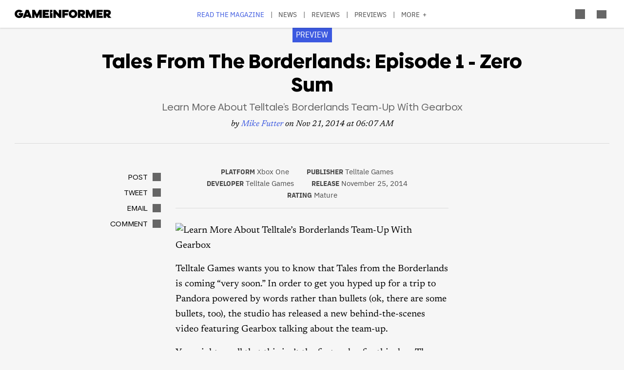

--- FILE ---
content_type: text/html; charset=UTF-8
request_url: https://gameinformer.com/games/tales_from_the_borderlands_-_episode_1_zero_sum/b/playstation4/archive/2014/11/21/learn-more-about-telltale-s-borderlands-team-up-with-gearbox-.aspx
body_size: 14079
content:

<!DOCTYPE html>
<html lang="en" dir="ltr" prefix="content: http://purl.org/rss/1.0/modules/content/  dc: http://purl.org/dc/terms/  foaf: http://xmlns.com/foaf/0.1/  og: http://ogp.me/ns#  rdfs: http://www.w3.org/2000/01/rdf-schema#  schema: http://schema.org/  sioc: http://rdfs.org/sioc/ns#  sioct: http://rdfs.org/sioc/types#  skos: http://www.w3.org/2004/02/skos/core#  xsd: http://www.w3.org/2001/XMLSchema# ">
	<head>
    <script src="/modules/custom/gi_async_load/js/bus.js"></script>
    		<meta charset="utf-8" />
<meta name="description" content="This isn&#039;t the first rodeo for Gearbox and Telltale." />
<link rel="canonical" href="https://gameinformer.com/games/tales_from_the_borderlands_-_episode_1_zero_sum/b/playstation4/archive/2014/11/21/learn-more-about-telltale-s-borderlands-team-up-with-gearbox-.aspx" />
<meta property="og:site_name" content="Game Informer" />
<meta property="og:type" content="article" />
<meta property="og:url" content="https://gameinformer.com/games/tales_from_the_borderlands_-_episode_1_zero_sum/b/playstation4/archive/2014/11/21/learn-more-about-telltale-s-borderlands-team-up-with-gearbox-.aspx" />
<meta property="og:title" content="Tales From The Borderlands: Episode 1 - Zero Sum Preview - Learn More About Telltale’s Borderlands Team-Up With Gearbox - Game Informer" />
<meta property="og:description" content="This isn&#039;t the first rodeo for Gearbox and Telltale." />
<meta property="og:image" content="https://gameinformer.com/sites/default/files/styles/thumbnail/public/legacy-images/Learn%20More%20About%20Telltale%E2%80%99s%20Borderlands%20Team-Up%20With%20Gearbox%20/TfBFirstScreens-610.jpg.webp" />
<meta property="og:image:url" content="https://gameinformer.com//sites/default/files/imagefeed/social/gisocial.jpg" />
<meta property="article:author" content="Mike Futter" />
<meta name="twitter:card" content="summary_large_image" />
<meta name="twitter:site" content="@gameinformer" />
<meta name="twitter:title" content="Tales From The Borderlands: Episode 1 - Zero Sum Preview - Learn More About Telltale’s Borderlands Team-Up With Gearbox - Game Informer" />
<meta name="twitter:description" content="This isn&#039;t the first rodeo for Gearbox and Telltale." />
<meta name="twitter:image" content="https://gameinformer.com/sites/default/files/styles/thumbnail/public/legacy-images/Learn%20More%20About%20Telltale%E2%80%99s%20Borderlands%20Team-Up%20With%20Gearbox%20/TfBFirstScreens-610.jpg.webp" />
<meta name="google-site-verification" content="o5A7Uv9IqgeB7CmagZll1TjQbSFAurfCiiPpEXqrUlc" />
<meta name="theme-color" content="#1f64e2" />
<meta name="HandheldFriendly" content="true" />
<meta name="viewport" content="width=device-width, initial-scale=1" />
<meta name="msapplication-TileColor" content="#1f64e2" />
<meta name="msapplication-TileImage" content="/sites/default/files/favicons/mstile-144x144.png" />
<meta name="theme-color" content="#ffffff" />
<meta name="Generator" content="Drupal 11 (https://www.drupal.org); Commerce 3" />
<meta name="MobileOptimized" content="width" />
<link rel="apple-touch-icon" sizes="180x180" href="/sites/default/files/favicons/apple-touch-icon.png" />
<link rel="icon" type="image/png" sizes="32x32" href="/sites/default/files/favicons/favicon-32x32.png" />
<link rel="icon" type="image/png" sizes="16x16" href="/sites/default/files/favicons/favicon-16x16.png" />
<link rel="manifest" crossorigin="use-credentials" href="/sites/default/files/favicons/site.webmanifest" />
<link rel="mask-icon" href="/sites/default/files/favicons/safari-pinned-tab.svg" color="#1f64e2" />
<link rel="shortcut icon" href="/sites/default/files/favicons/favicon.ico" />

		<title>Tales From The Borderlands: Episode 1 - Zero Sum Preview - Learn More About Telltale’s Borderlands Team-Up With Gearbox - Game Informer</title>
		<link rel="stylesheet" media="all" href="/themes/contrib/stable/css/system/components/align.module.css?t8i7df" />
<link rel="stylesheet" media="all" href="/themes/contrib/stable/css/system/components/fieldgroup.module.css?t8i7df" />
<link rel="stylesheet" media="all" href="/themes/contrib/stable/css/system/components/container-inline.module.css?t8i7df" />
<link rel="stylesheet" media="all" href="/themes/contrib/stable/css/system/components/clearfix.module.css?t8i7df" />
<link rel="stylesheet" media="all" href="/themes/contrib/stable/css/system/components/details.module.css?t8i7df" />
<link rel="stylesheet" media="all" href="/themes/contrib/stable/css/system/components/hidden.module.css?t8i7df" />
<link rel="stylesheet" media="all" href="/themes/contrib/stable/css/system/components/item-list.module.css?t8i7df" />
<link rel="stylesheet" media="all" href="/themes/contrib/stable/css/system/components/js.module.css?t8i7df" />
<link rel="stylesheet" media="all" href="/themes/contrib/stable/css/system/components/nowrap.module.css?t8i7df" />
<link rel="stylesheet" media="all" href="/themes/contrib/stable/css/system/components/position-container.module.css?t8i7df" />
<link rel="stylesheet" media="all" href="/themes/contrib/stable/css/system/components/reset-appearance.module.css?t8i7df" />
<link rel="stylesheet" media="all" href="/themes/contrib/stable/css/system/components/resize.module.css?t8i7df" />
<link rel="stylesheet" media="all" href="/themes/contrib/stable/css/system/components/system-status-counter.css?t8i7df" />
<link rel="stylesheet" media="all" href="/themes/contrib/stable/css/system/components/system-status-report-counters.css?t8i7df" />
<link rel="stylesheet" media="all" href="/themes/contrib/stable/css/system/components/system-status-report-general-info.css?t8i7df" />
<link rel="stylesheet" media="all" href="/themes/contrib/stable/css/system/components/tablesort.module.css?t8i7df" />
<link rel="stylesheet" media="all" href="/themes/contrib/stable/css/core/components/progress.module.css?t8i7df" />
<link rel="stylesheet" media="all" href="/themes/contrib/stable/css/core/components/ajax-progress.module.css?t8i7df" />
<link rel="stylesheet" media="all" href="/modules/custom/gi5_ads/css/ads_blocker_stripe.css?t8i7df" />
<link rel="stylesheet" media="all" href="/modules/custom/gi5_ads/css/ads_skin.css?t8i7df" />
<link rel="stylesheet" media="all" href="/modules/custom/gi5_ads/css/ads_sizing.css?t8i7df" />
<link rel="stylesheet" media="all" href="/modules/custom/gi5_ads/css/video/ads_video.css?t8i7df" />
<link rel="stylesheet" media="all" href="/modules/custom/gi5_ads/css/video/video-js.min.css?t8i7df" />
<link rel="stylesheet" media="all" href="/modules/custom/gi5_ads/css/video/videojs.ads.css?t8i7df" />
<link rel="stylesheet" media="all" href="/modules/custom/gi5_ads/css/video/videojs.ima.css?t8i7df" />
<link rel="stylesheet" media="all" href="/modules/contrib/poll/css/poll.base.css?t8i7df" />
<link rel="stylesheet" media="all" href="/modules/contrib/poll/css/poll.theme.css?t8i7df" />
<link rel="stylesheet" media="all" href="/themes/contrib/stable/css/toolbar/toolbar.module.css?t8i7df" />
<link rel="stylesheet" media="all" href="/themes/contrib/stable/css/views/views.module.css?t8i7df" />
<link rel="stylesheet" media="all" href="/themes/contrib/stable/css/toolbar/toolbar.menu.css?t8i7df" />
<link rel="stylesheet" media="all" href="/modules/contrib/better_exposed_filters/css/better_exposed_filters.css?t8i7df" />
<link rel="stylesheet" media="all" href="/modules/custom/gi_general/css/toolbar-custom.css?t8i7df" />
<link rel="stylesheet" media="all" href="/modules/contrib/paragraphs/css/paragraphs.unpublished.css?t8i7df" />
<link rel="stylesheet" media="all" href="/themes/contrib/stable/css/toolbar/toolbar.theme.css?t8i7df" />
<link rel="stylesheet" media="all" href="/themes/contrib/stable/css/toolbar/toolbar.icons.theme.css?t8i7df" />
<link rel="stylesheet" media="all" href="/themes/contrib/stable/css/core/assets/vendor/normalize-css/normalize.css?t8i7df" />
<link rel="stylesheet" media="all" href="/themes/contrib/stable/css/core/normalize-fixes.css?t8i7df" />
<link rel="stylesheet" media="all" href="/themes/custom/gi5/css/base/reset.min.css?t8i7df" />
<link rel="stylesheet" media="all" href="/themes/custom/gi5/css/layout/layout.min.css?t8i7df" />
<link rel="stylesheet" media="all" href="/themes/contrib/classy/css/components/action-links.css?t8i7df" />
<link rel="stylesheet" media="all" href="/themes/contrib/classy/css/components/breadcrumb.css?t8i7df" />
<link rel="stylesheet" media="all" href="/themes/contrib/classy/css/components/button.css?t8i7df" />
<link rel="stylesheet" media="all" href="/themes/contrib/classy/css/components/collapse-processed.css?t8i7df" />
<link rel="stylesheet" media="all" href="/themes/contrib/classy/css/components/container-inline.css?t8i7df" />
<link rel="stylesheet" media="all" href="/themes/contrib/classy/css/components/details.css?t8i7df" />
<link rel="stylesheet" media="all" href="/themes/contrib/classy/css/components/exposed-filters.css?t8i7df" />
<link rel="stylesheet" media="all" href="/themes/contrib/classy/css/components/field.css?t8i7df" />
<link rel="stylesheet" media="all" href="/themes/contrib/classy/css/components/form.css?t8i7df" />
<link rel="stylesheet" media="all" href="/themes/contrib/classy/css/components/icons.css?t8i7df" />
<link rel="stylesheet" media="all" href="/themes/contrib/classy/css/components/inline-form.css?t8i7df" />
<link rel="stylesheet" media="all" href="/themes/contrib/classy/css/components/item-list.css?t8i7df" />
<link rel="stylesheet" media="all" href="/themes/contrib/classy/css/components/link.css?t8i7df" />
<link rel="stylesheet" media="all" href="/themes/contrib/classy/css/components/links.css?t8i7df" />
<link rel="stylesheet" media="all" href="/themes/contrib/classy/css/components/menu.css?t8i7df" />
<link rel="stylesheet" media="all" href="/themes/contrib/classy/css/components/more-link.css?t8i7df" />
<link rel="stylesheet" media="all" href="/themes/contrib/classy/css/components/pager.css?t8i7df" />
<link rel="stylesheet" media="all" href="/themes/contrib/classy/css/components/tabledrag.css?t8i7df" />
<link rel="stylesheet" media="all" href="/themes/contrib/classy/css/components/tableselect.css?t8i7df" />
<link rel="stylesheet" media="all" href="/themes/contrib/classy/css/components/tablesort.css?t8i7df" />
<link rel="stylesheet" media="all" href="/themes/contrib/classy/css/components/tabs.css?t8i7df" />
<link rel="stylesheet" media="all" href="/themes/contrib/classy/css/components/textarea.css?t8i7df" />
<link rel="stylesheet" media="all" href="/themes/contrib/classy/css/components/ui-dialog.css?t8i7df" />
<link rel="stylesheet" media="all" href="/themes/contrib/classy/css/components/messages.css?t8i7df" />
<link rel="stylesheet" media="all" href="/themes/contrib/classy/css/components/progress.css?t8i7df" />
<link rel="stylesheet" media="all" href="/themes/custom/gi5/css/blocks/block-next_game_details.min.css?t8i7df" />
<link rel="stylesheet" media="all" href="/themes/custom/gi5/css/components/featherlight/featherlight.css?t8i7df" />
<link rel="stylesheet" media="all" href="/themes/custom/gi5/css/components/featherlight/featherlight-custom.css?t8i7df" />
<link rel="stylesheet" media="all" href="/themes/custom/gi5/css/admin.min.css?t8i7df" />
<link rel="stylesheet" media="all" href="/themes/custom/gi5/css/components/scrollbar-default.min.css?t8i7df" />
<link rel="stylesheet" media="all" href="/themes/custom/gi5/css/components/scrollbar-dark.min.css?t8i7df" />
<link rel="stylesheet" media="all" href="/themes/custom/gi5/css/components/slick/slick.css?t8i7df" />
<link rel="stylesheet" media="all" href="/themes/custom/gi5/css/components/slick/slick-theme.css?t8i7df" />
<link rel="stylesheet" media="all" href="/themes/custom/gi5/css/admin/toolbar.icons.theme-custom.css?t8i7df" />
<link rel="stylesheet" media="all" href="/themes/custom/gi5/css/blocks/block-next_game_details-default.min.css?t8i7df" />
<link rel="stylesheet" media="all" href="/themes/custom/gi5/css/blocks/block-next_game_details-dark.min.css?t8i7df" />
<link rel="stylesheet" media="all" href="/themes/custom/gi5/css/theme/font-face.min.css?t8i7df" />
<link rel="stylesheet" media="all" href="/themes/custom/gi5/css/style.min.css?t8i7df" />
<link rel="stylesheet" media="all" href="/themes/custom/gi5/css/colors-default.min.css?t8i7df" />
<link rel="stylesheet" media="all" href="/themes/custom/gi5/css/events.min.css?t8i7df" />
<link rel="stylesheet" media="all" href="/themes/custom/gi5/css/layout/layout-default.min.css?t8i7df" />
<link rel="stylesheet" media="all" href="/themes/custom/gi5/css/layout/layout-dark.min.css?t8i7df" />
<link rel="stylesheet" media="all" href="/themes/custom/gi5/css/colors-dark.min.css?t8i7df" />
<link rel="stylesheet" media="all" href="/themes/custom/gi5/css/header-dark.min.css?t8i7df" />

		<script type="application/json" data-drupal-selector="drupal-settings-json">{"path":{"baseUrl":"\/","pathPrefix":"","currentPath":"node\/98778","currentPathIsAdmin":false,"isFront":false,"currentLanguage":"en"},"pluralDelimiter":"\u0003","suppressDeprecationErrors":true,"ajaxPageState":{"libraries":"[base64]","theme":"gi5","theme_token":null},"ajaxTrustedUrl":{"\/search":true},"gtag":{"tagId":"","consentMode":false,"otherIds":[],"events":[],"additionalConfigInfo":[]},"gtm":{"tagId":null,"settings":{"data_layer":"dataLayer","include_classes":false,"allowlist_classes":"","blocklist_classes":"","include_environment":false,"environment_id":"","environment_token":""},"tagIds":["GTM-TRQXJ9"]},"adsBlockerForm":{"text":null,"textColor":null,"bgColor":null,"dmTextColor":null,"dmBgColor":null},"statistics":{"data":{"nid":"98778"},"url":"\/modules\/contrib\/statistics\/statistics.php"},"ad_mpu":true,"extra_ads":1,"extra_ads_frequency":"3","disqusComments":"gameinformeronline","ad_leaderboard":true,"ad_video_desktop":1,"ad_video_mobile":1,"ad_videofloat_desktop":1,"ad_videofloat_mobile":1,"video_player":"https:\/\/pubads.g.doubleclick.net\/gampad\/ads?iu=\/110589567\/giweb\/V_Pushdown_Floater_Posts\u0026description_url=[placeholder]\u0026tfcd=0\u0026npa=0\u0026sz=400x300%7C640x480%7C1920x1080\u0026gdfp_req=1\u0026output=vast\u0026unviewed_position_start=1\u0026env=vp\u0026impl=s\u0026correlator=","better_exposed_filters":{"autosubmit_exclude_textfield":true},"disqus":{"domain":"gameinformeronline","url":"https:\/\/gameinformer.com\/games\/tales_from_the_borderlands_-_episode_1_zero_sum\/b\/playstation4\/archive\/2014\/11\/21\/learn-more-about-telltale-s-borderlands-team-up-with-gearbox-.aspx","title":"Learn More About Telltale\u2019s Borderlands Team-Up With Gearbox ","identifier":"node\/98778"},"user":{"uid":0,"permissionsHash":"f0c740a79d7ba8d2ccc41f06e26339e862a55c8ab830c08e5b46407630ccb864"}}</script>
<script src="/core/assets/vendor/jquery/jquery.min.js?v=4.0.0-beta.2"></script>
<script src="/core/assets/vendor/once/once.min.js?v=1.0.1"></script>
<script src="/core/misc/drupalSettingsLoader.js?v=11.1.6"></script>
<script src="/core/misc/drupal.js?v=11.1.6"></script>
<script src="/core/misc/drupal.init.js?v=11.1.6"></script>
<script src="/modules/custom/gi_darkmode/js/darkmode.js?t8i7df" async data-cookieyes="cookieyes-necessary"></script>
<script src="/modules/custom/gi_darkmode/modules/gi_darkmode_disqus_fix/js/disqus_fix.js?t8i7df" async></script>
<script src="/themes/custom/gi5/js/global/jquery-3.7.1.min.js?t8i7df"></script>
<script src="/modules/custom/gi_async_load/js/async_load.js?t8i7df" data-cookieyes="cookieyes-necessary"></script>
<script src="https://securepubads.g.doubleclick.net/tag/js/gpt.js" async data-cookieyes="cookieyes-advertisement"></script>
<script src="/modules/custom/gi5_ads/js/tracking/salesforce.js?t8i7df" data-id="ta1z3cj7k" data-version="3" data-cookieyes="cookieyes-advertisement"></script>
<script src="https://cdn.krxd.net/controltag/ta1z3cj7k.js" data-cookieyes="cookieyes-advertisement"></script>
<script src="/modules/custom/gi5_ads/js/tracking/comscore.js?t8i7df" data-cookieyes="cookieyes-advertisement"></script>
<script src="https://sb.scorecardresearch.com/beacon.js" data-cookieyes="cookieyes-advertisement"></script>
<script src="https://js-sec.indexww.com/ht/p/191727-252275115039054.js" async data-cookieyes="cookieyes-advertisement"></script>
<script src="/modules/custom/gi5_ads/js/ad_setup.js?t8i7df" data-cookieyes="cookieyes-advertisement"></script>
<script src="/modules/custom/gi5_ads/js/ad_size_mapping.js?t8i7df" data-cookieyes="cookieyes-advertisement"></script>
<script src="/modules/custom/gi5_ads/js/content/content_previews.js?t8i7df" data-cookieyes="cookieyes-advertisement"></script>
<script src="/core/modules/toolbar/js/toolbar.anti-flicker.js?v=11.1.6"></script>
<script src="/modules/custom/gi_async_load/js/user_info.js?t8i7df" data-cookieyes="cookieyes-necessary"></script>
<script src="https://www.googletagmanager.com/gtag/js?id=G-PX9YKWLVPB" data-cookieyes="cookieyes-necessary"></script>
<script src="/modules/custom/gi5_ads/js/tracking/gtag.js?t8i7df" data-cookieyes="cookieyes-necessary" async></script>
<script src="/modules/contrib/google_tag/js/gtag.js?t8i7df" data-cookieyes="cookieyes-analytics"></script>
<script src="/modules/contrib/google_tag/js/gtm.js?t8i7df" data-cookieyes="cookieyes-analytics"></script>

		<!-- comScore noscript -->
		<noscript>  <img src="http://b.scorecardresearch.com/p?c1=2&c2=8108451&cv=2.0&cj=1"  alt="Learn More About Telltale’s Borderlands Team-Up With Gearbox " /></noscript>
		<!-- End comScore Tag -->
	</head>
	<body class="path-node page-node-type-preview">
				<a href="#main-content" class="visually-hidden focusable skip-link">
			Skip to main content
		</a>
    <div async-load data-url="/async-load/page-top?context_url=/games/tales_from_the_borderlands_-_episode_1_zero_sum/b/playstation4/archive/2014/11/21/learn-more-about-telltale-s-borderlands-team-up-with-gearbox-.aspx"></div>

		  <div class="dialog-off-canvas-main-canvas" data-off-canvas-main-canvas>
    




<div class="layout-container">

	<!-- Include the header file -->
	          <div class="top-bar">
            <header id="navbar" role="banner">
        <div class="max-width-container">
          <div class="header-logo">
              <div class="region region-header-logo">
    <div id="block-gi5-branding" class="block block-system block-system-branding-block">
  
    
        <a href="/" rel="home" class="site-logo">
      <img src="/themes/custom/gi5/logo.svg" alt="Home" />
    </a>
      </div>

  </div>

                      </div>
          <div class="header-left-container">
                        <div class="header-social-links">
	<div class="header-icon">
		<a href="http://x.com/GameInformer" target="_blank" class="social-icon twitter">Twitter</a>
	</div>
	<div class="header-icon">
		<a href="http://facebook.com/officialgameinformer" target="_blank" class="social-icon facebook">Facebook</a>
	</div>
	<div class="header-icon">
		<a href="https://www.instagram.com/gameinformermagazine/" target="_blank" class="social-icon instagram">Instagram</a>
	</div>
	<div class="header-icon">
		<a href="https://www.twitch.tv/gameinformer" target="_blank" class="social-icon twitch">Twitch</a>
	</div>
	<div class="header-icon">
		<a href="http://www.youtube.com/gameinformer" target="_blank" class="social-icon youtube">YouTube</a>
	</div>
	<div class="header-icon">
		<a href="https://www.tiktok.com/@game_informer" target="_blank" class="social-icon tiktok">TikTok</a>
	</div>
</div>
                      </div>
                      <div class="header-nav">
                <div class="region region-header-nav">
    <nav role="navigation" aria-labelledby="block-gi5-main-menu-menu" id="block-gi5-main-menu" class="block block-menu navigation menu--main">
            
  <div class="visually-hidden" id="block-gi5-main-menu-menu">Main navigation</div>
  

        
              <ul class="menu">
              			
      <li class="menu-item" id="menu-read-the-magazine">
        <a href="/magazine-archive" data-drupal-link-system-path="node/123429">Read the Magazine</a>
              </li>
          			
      <li class="menu-item" id="menu-news">
        <a href="/news" data-drupal-link-system-path="news">News</a>
              </li>
          			
      <li class="menu-item" id="menu-reviews">
        <a href="/reviews" data-drupal-link-system-path="reviews">Reviews</a>
              </li>
          			
      <li class="menu-item" id="menu-previews">
        <a href="/previews" data-drupal-link-system-path="previews">Previews</a>
              </li>
          			
      <li class="menu-item" id="menu-features">
        <a href="/features" data-drupal-link-system-path="features">Features</a>
              </li>
          			
      <li class="menu-item" id="menu-videos">
        <a href="/videos" data-drupal-link-system-path="videos">Videos</a>
              </li>
          			
      <li class="menu-item" id="menu-podcasts">
        <a href="/podcasts" data-drupal-link-system-path="podcasts">Podcasts</a>
              </li>
          			
      <li class="menu-item" id="menu-2026-release-list">
        <a href="/2026" data-drupal-link-system-path="node/123617">2026 Release List</a>
              </li>
        </ul>
  


  </nav>

  </div>

            </div>
                    <div class="header-right-container">
                    
<div style="display: none" async-load async-load-bool data-url="/async-load/check-role?roles=subscriber&amp;negate=1&amp;context_url=/games/tales_from_the_borderlands_-_episode_1_zero_sum/b/playstation4/archive/2014/11/21/learn-more-about-telltale-s-borderlands-team-up-with-gearbox-.aspx" class="header-newsletter-promo">
    <a href="/subscribe" class="menu-newsletter">SUBSCRIBE</a>
</div>
                        <div class="header-icon search-button">
              <div class="icon-search"></div>
            </div>
                        <div class="header-icon user-button">
              <div class="user-menu user-header">
                <div async-user-info-paceholder data-url="/async-load/user-name?parameter=picture_widget&context_url=/games/tales_from_the_borderlands_-_episode_1_zero_sum/b/playstation4/archive/2014/11/21/learn-more-about-telltale-s-borderlands-team-up-with-gearbox-.aspx"></div>
              </div>
            </div>
                                      <div class="header-icon expanded-menu-button">
                <div class="icon-expanded"></div>
              </div>
                      </div>
        </div>
      </header>

            <div class="header-dropdown" id="search-dropdown">
        <div class="max-width-container">
            <div class="region region-header-dropdown-search">
    <div class="views-exposed-form bef-exposed-form block block-views block-views-exposed-filter-blocksearch-content-page-1" data-bef-auto-submit-full-form="" data-bef-auto-submit="" data-bef-auto-submit-delay="500" data-bef-auto-submit-minimum-length="3" data-drupal-selector="views-exposed-form-search-content-page-1" id="block-exposedformsearch-contentpage-1">
  
    
      <form action="/search" method="get" id="views-exposed-form-search-content-page-104" accept-charset="UTF-8">
  <div class="form--inline clearfix">
  <div class="js-form-item form-item js-form-type-textfield form-type-textfield js-form-item-keyword form-item-keyword">
      		<label for="edit-keyword--2">Search:</label>
	
        <input data-drupal-selector="edit-keyword" type="text" id="edit-keyword--2" name="keyword" value="" size="30" maxlength="128" class="form-text" />

        </div>
<div class="js-form-item form-item js-form-type-select form-type-select js-form-item-type form-item-type">
      		<label for="edit-type--2">Type:</label>
	
        <select data-drupal-selector="edit-type" id="edit-type--2" name="type" class="form-select"><option value="All" selected="selected">- Any -</option><option value="1">Product</option><option value="2">Preview</option><option value="3">Review</option></select>

        </div>
<div class="js-form-item form-item js-form-type-select form-type-select js-form-item-items-per-page form-item-items-per-page">
      		<label for="edit-items-per-page--2">Items per page:</label>
	
        <select data-drupal-selector="edit-items-per-page" id="edit-items-per-page--2" name="items_per_page" class="form-select"><option value="10">10</option><option value="20" selected="selected">20</option><option value="50">50</option><option value="100">100</option></select>

        </div>
<div class="js-form-item form-item js-form-type-select form-type-select js-form-item-sort-bef-combine form-item-sort-bef-combine">
      		<label for="edit-sort-bef-combine--2">Sort by:</label>
	
        <select data-drupal-selector="edit-sort-bef-combine" id="edit-sort-bef-combine--2" name="sort_bef_combine" class="form-select"><option value="contentbundle_weight_ASC" selected="selected">Most Relevant</option><option value="created_ASC">Oldest first</option><option value="created_DESC">Newest first</option></select>

        </div>
<div data-drupal-selector="edit-actions" class="form-actions js-form-wrapper form-wrapper" id="edit-actions--2"><input data-bef-auto-submit-click="" class="js-hide button js-form-submit form-submit" data-drupal-selector="edit-submit-search-content-2" type="submit" id="edit-submit-search-content--2" value="Search" />
</div>

</div>

</form>

  </div>

  </div>

        </div>
      </div>
      <div class="header-dropdown" id="account-dropdown">
        <div class="max-width-container">
          <div class="account-wrapper">
            <div async-load data-url="/async-load/region?region_id=account_dropdown&amp;context_url=/games/tales_from_the_borderlands_-_episode_1_zero_sum/b/playstation4/archive/2014/11/21/learn-more-about-telltale-s-borderlands-team-up-with-gearbox-.aspx"></div>

          </div>
        </div>
      </div>
      <div class="slide-in scrollbar-hamburger" id="expanded-menu">
        <div class="max-width-container">
		<div class="hamburger-content">
		<div async-load data-url="/async-load/region?region_id=header_hamburger&amp;context_url=/games/tales_from_the_borderlands_-_episode_1_zero_sum/b/playstation4/archive/2014/11/21/learn-more-about-telltale-s-borderlands-team-up-with-gearbox-.aspx"></div>

		<div class="gi5-hamburger-social">
	<div class="gi5-hamburger-social-text">
		Follow Us
	</div>
	<div class="gi5-hamburger-social-icons">
		<div>
			<a href="http://x.com/GameInformer" target="_blank" class="social-icon twitter">Twitter</a>
		</div>
		<div>
			<a href="http://facebook.com/officialgameinformer" target="_blank" class="social-icon facebook">Facebook</a>
		</div>
		<div>
			<a href="https://www.instagram.com/gameinformermagazine/" target="_blank" class="social-icon instagram">Instagram</a>
		</div>
		<div>
			<a href="http://twitch.tv/gameinformer" target="_blank" class="social-icon twitch">Twitch</a>
		</div>
		<div>
			<a href="http://www.youtube.com/gameinformer" target="_blank" class="social-icon youtube">YouTube</a>
		</div>
		<div>
			<a href="https://www.tiktok.com/@game_informer" target="_blank" class="social-icon tiktok">Tiktok</a>
		</div>
	</div>
</div>
	</div>
		<div class="hamburger-bottom">
		<div async-load data-url="/async-load/region?region_id=account_hamburger_menu&amp;context_url=/games/tales_from_the_borderlands_-_episode_1_zero_sum/b/playstation4/archive/2014/11/21/learn-more-about-telltale-s-borderlands-team-up-with-gearbox-.aspx"></div>

	</div>
</div>
      </div>

    </div>

  	<main role="main" data-membership="0">
		<a id="main-content" tabindex="-1"></a>
				<div class="content-wrapper">
			<div class="layout-content">
				  <div class="region region-announcements">
    <div id="block-announcementsubscription" class="block block-block-content block-block-contentde0a1df2-408b-4a05-8db4-6ae77ff8efdc">
  
    
      <div async-load data-url="/async-load/block?block_plugin_id=block_content%3Ade0a1df2-408b-4a05-8db4-6ae77ff8efdc&amp;config%5Bid%5D=block_content%3Ade0a1df2-408b-4a05-8db4-6ae77ff8efdc&amp;config%5Blabel%5D=Announcement%20-%20Subscription&amp;config%5Blabel_display%5D=0&amp;config%5Bprovider%5D=block_content&amp;config%5Bstatus%5D=1&amp;config%5Binfo%5D=&amp;config%5Bview_mode%5D=full&amp;config%5Bgi_async_load%5D%5Basync_load_enabled%5D=1&amp;config%5Bgi_async_load%5D%5Bconditions%5D%5Bgeo_condition%5D%5Bid%5D=geo_condition&amp;config%5Bgi_async_load%5D%5Bconditions%5D%5Bgeo_condition%5D%5Bheader_name%5D=CF-IPCountry&amp;&amp;config%5Bgi_async_load%5D%5Bconditions%5D%5Bgeo_condition%5D%5Bnegate%5D=0&amp;conditions%5Bgeo_condition%5D%5Bid%5D=geo_condition&amp;conditions%5Bgeo_condition%5D%5Bheader_name%5D=CF-IPCountry&amp;&amp;conditions%5Bgeo_condition%5D%5Bnegate%5D=0&amp;context_url=/guide/2020/12/07/all-confirmed-animal-crossing-new-horizons-haunted-art-pieces"></div>

  </div>

  </div>

				


				  <div class="region region-content">
    <div async-load data-url="/async-load/block?block_plugin_id=system_messages_block&amp;context_url=/games/tales_from_the_borderlands_-_episode_1_zero_sum/b/playstation4/archive/2014/11/21/learn-more-about-telltale-s-borderlands-team-up-with-gearbox-.aspx"></div>
<div id="block-gi5-content" class="block block-system block-system-main-block">
  
    
      



<div class="ds-overlay">
	
            <div class="field field--name-dynamic-token-fieldnode-widget-share-buttons-mobile- field--type-ds field--label-hidden gi5-dynamic-token-fieldnode-widget-share-buttons-mobile- gi5-ds field__item"><!-- Bottom Bar -->
<div class="gi5-mobile-float" id="gi5-mobile-float"> 
	<!-- Social -->
	<div class="gi5-social-share">
		<div>
			<div class="share-button"><span>Share</span> </div>
		</div>
		<div>
			<div class="follow-button"><span>Follow Us</span> </div>
		</div>
	</div>
	<!-- Ad -->
<!--
	  <div class="ad-mobile">
		<div class="gi5-close-button" id="ad-mobile-close">Close</div>
		<div class="ads leaderboard-bottom">
<div id="div-gpt-ad-placeholder-9"><script>
			googletag.cmd.push(function() {
				googletag.display('div-gpt-ad-placeholder-9');
			});
		</script>
                </div>
        </div>
-->

	</div>
</div>

<!-- Share Modal -->
<div class="share-dialog gi5-modal">
	<div class="gi5-modal-container">
		<div class="gi5-modal-title">Share</div>
		<div class="gi5-close-button" id="share-close">Close</div>
		<div class="gi5-social-buttons"> 
			<a href="https://www.facebook.com/sharer/sharer.php?u=https://gameinformer.com/games/tales_from_the_borderlands_-_episode_1_zero_sum/b/playstation4/archive/2014/11/21/learn-more-about-telltale-s-borderlands-team-up-with-gearbox-.aspx" target="_blank" class="gi5-social-button facebook"><span>Post</span> </a> 
			<a href="https://x.com/intent/tweet?url=https://gameinformer.com/games/tales_from_the_borderlands_-_episode_1_zero_sum/b/playstation4/archive/2014/11/21/learn-more-about-telltale-s-borderlands-team-up-with-gearbox-.aspx&amp;text=Learn More About Telltale’s Borderlands Team-Up With Gearbox &amp;via=gameinformer" target="_blank" class="gi5-social-button twitter"><span>Tweet</span> </a> 
			<a href="/cdn-cgi/l/email-protection#[base64]" target="_blank" class="gi5-social-button email"><span>Email</span> </a> 
		</div>
		<div class="gi5-social-button">
			<div class="share-url-wrapper">
				<div class="share-url" id="share-url">https://gameinformer.com/games/tales_from_the_borderlands_-_episode_1_zero_sum/b/playstation4/archive/2014/11/21/learn-more-about-telltale-s-borderlands-team-up-with-gearbox-.aspx</div>
				<div class="copy-link">Copy Link</div>
			</div>
		</div>
	</div>
</div>

<!-- Follow Modal -->
<div class="follow-dialog gi5-modal">
	<div class="gi5-modal-container">
		<div class="gi5-modal-title">Follow Us</div>
		<div class="gi5-close-button" id="follow-close">Close</div>
		<div class="gi5-social-buttons"> 
			<a href="http://x.com/GameInformer" class="gi5-social-button twitter" target="_blank"> <span>Twitter</span> </a> 
			<a href="http://facebook.com/officialgameinformer" class="gi5-social-button facebook" target="_blank"> <span>Facebook</span> </a> 
			<a href="https://www.instagram.com/gameinformermagazine/" class="gi5-social-button instagram" target="_blank"> <span>Instagram</span> </a> 
			<a href="http://twitch.tv/gameinformer" class="gi5-social-button twitch" target="_blank"> <span>Twitch</span> </a> 
			<a href="https://www.youtube.com/gameinformer" class="gi5-social-button youtube" target="_blank"> <span>YouTube</span> </a> </div>
	</div>
</div>

<script data-cfasync="false" src="/cdn-cgi/scripts/5c5dd728/cloudflare-static/email-decode.min.js"></script><script type="text/javascript">
window.addEventListener('load', function() {
	if (jQuery(".gi5-mobile-float").is(":visible")) {
	jQuery("body").addClass('gi5-mobile-float-active');
}
})
</script></div>
      
</div>

	<div class="ds-full-width">
		
            <div class="field field--name-dynamic-block-fieldnode-ad-content-preview-video field--type-ds field--label-hidden gi5-dynamic-block-fieldnode-ad-content-preview-video gi5-ds field__item"><div async-load data-url="/async-load/block?block_plugin_id=gi5_ads_content_preview_video&amp;context_url=/games/tales_from_the_borderlands_-_episode_1_zero_sum/b/playstation4/archive/2014/11/21/learn-more-about-telltale-s-borderlands-team-up-with-gearbox-.aspx"></div>
</div>
      
            <div class="field field--name-dynamic-block-fieldnode-ad-content-preview-interstitial field--type-ds field--label-hidden gi5-dynamic-block-fieldnode-ad-content-preview-interstitial gi5-ds field__item"><div async-load data-url="/async-load/block?block_plugin_id=gi5_ads_content_preview_interstitial&amp;context_url=/games/tales_from_the_borderlands_-_episode_1_zero_sum/b/playstation4/archive/2014/11/21/learn-more-about-telltale-s-borderlands-team-up-with-gearbox-.aspx"></div>
</div>
      
            <div class="field field--name-dynamic-block-fieldnode-content-bug field--type-ds field--label-hidden gi5-dynamic-block-fieldnode-content-bug gi5-ds field__item"><div class="views-element-container"><div class="view view-content-bug view-id-content_bug view-display-id-block_1 js-view-dom-id-09c64383afa41a78e84b53e546bd641dab19817a41ed1f26cd59433204c55c42">
  
    
      
      <div class="view-content">
          <div>			<div class="bug-text">Preview</div>
	</div>

    </div>
  
          </div>
</div>
</div>
      
	</div>

<div class="node node--type-preview node--view-mode-full ds-standard-article clearfix">

	

						<div class="ds-header">
				
      <div class="field gi5-field-product gi5-entity-reference field--name-field-product field--type-entity-reference field--label-hidden field__items"><h1 class="page-title">
                                          Tales From The Borderlands: Episode 1 - Zero Sum
                  </h1>
    </div>
  
            <div class="field field--name-node-title field--type-ds field--label-hidden gi5-node-title gi5-ds field__item"><div class="subtitle">
  Learn More About Telltale’s Borderlands Team-Up With Gearbox 
</div>
</div>
      
            <div class="field field--name-dynamic-token-fieldnode-author-details field--type-ds field--label-hidden gi5-dynamic-token-fieldnode-author-details gi5-ds field__item"><div class="author-details">by <a href="https://gameinformer.com/user/gimike">Mike Futter</a> on Nov 21, 2014 at 06:07 AM</div>
</div>
      
            <div class="field field--name-dynamic-block-fieldnode-ad-content-preview-leaderboard field--type-ds field--label-hidden gi5-dynamic-block-fieldnode-ad-content-preview-leaderboard gi5-ds field__item"><div async-load data-url="/async-load/block?block_plugin_id=gi5_ads_content_preview_leaderboard&amp;context_url=/games/tales_from_the_borderlands_-_episode_1_zero_sum/b/playstation4/archive/2014/11/21/learn-more-about-telltale-s-borderlands-team-up-with-gearbox-.aspx"></div>
</div>
      
			</div>
							<div class="ds-wrapper ds-content-wrapper legacy">
									<div class="ds-left sticky">
					
            <div class="field field--name-dynamic-block-fieldnode-block-subscribe-sidebar field--type-ds field--label-hidden gi5-dynamic-block-fieldnode-block-subscribe-sidebar gi5-ds field__item"><div class="block block-block-content block-block-contentaff0a4ef-9923-49b4-9e5c-18d1c73dab5d">
  
    
      <div async-load data-url="/async-load/block?block_plugin_id=block_content%3Aaff0a4ef-9923-49b4-9e5c-18d1c73dab5d&amp;config%5Bid%5D=block_content%3Aaff0a4ef-9923-49b4-9e5c-18d1c73dab5d&amp;config%5Blabel%5D=&amp;config%5Blabel_display%5D=visible&amp;config%5Bprovider%5D=block_content&amp;config%5Bstatus%5D=1&amp;config%5Binfo%5D=&amp;config%5Bview_mode%5D=full&amp;config%5Bgi_async_load%5D%5Basync_load_enabled%5D=1&amp;&amp;&amp;context_url=/games/tales_from_the_borderlands_-_episode_1_zero_sum/b/playstation4/archive/2014/11/21/learn-more-about-telltale-s-borderlands-team-up-with-gearbox-.aspx"></div>

  </div>
</div>
      
            <div class="field field--name-dynamic-block-fieldnode-widget-share field--type-ds field--label-hidden gi5-dynamic-block-fieldnode-widget-share gi5-ds field__item"><div class="views-element-container"><div class="view view-widget-share view-id-widget_share view-display-id-block_1 js-view-dom-id-5b2adaed64edab2226fa636667709da7a66b8b43b3a252a2c6c15ef0424c2d90">
  
    
      
      <div class="view-content">
          <div class="views-row"><div class="views-field views-field-nothing"><span class="field-content"><section class="social-share">
	<h2 class="social-share-header">Share</h2>
	<div class="social-share-buttons">
		<div class="social-share-button social-share-facebook"><a href="https://www.facebook.com/sharer/sharer.php?u=https://gameinformer.com/games/tales_from_the_borderlands_-_episode_1_zero_sum/b/playstation4/archive/2014/11/21/learn-more-about-telltale-s-borderlands-team-up-with-gearbox-.aspx" target="_blank"><span class="social-icon facebook">Facebook</span><span>Post</span></a></div>

		<div class="social-share-button social-share-twitter"><a href="https://x.com/intent/tweet?url=https://gameinformer.com/games/tales_from_the_borderlands_-_episode_1_zero_sum/b/playstation4/archive/2014/11/21/learn-more-about-telltale-s-borderlands-team-up-with-gearbox-.aspx&amp;text=Learn More About Telltale’s Borderlands Team-Up With Gearbox &amp;via=gameinformer" target="_blank"><span class="social-icon twitter">Twitter</span><span>Tweet</span></a></div>

		<div class="social-share-button social-share-email">
			<a href="/cdn-cgi/l/email-protection#[base64]">
				<span class="social-icon email">Email</span><span>Email</span></a>
			</a>
		</div>

		<div class="social-share-button social-share-comment" data-nid="98778"><a href="#comments"><span class="social-icon comment">Comment</span><span>Comment</span></a></div>
	</div>
</section></span></div></div>

    </div>
  
          </div>
</div>
</div>
      
				</div>
										<div class="ds-main">
							
            <div class="field field--name-dynamic-block-fieldnode-widget-new-game-details field--type-ds field--label-hidden gi5-dynamic-block-fieldnode-widget-new-game-details gi5-ds field__item"><div class="views-element-container">
<div class="view view-widget-new-game-details view-id-widget_new_game_details view-display-id-block_1 js-view-dom-id-41554a9555a89a095c14fe3ad484c4e1b0a3444b4fa6196fc99034f808f27a28">
  
    
      
      <div class="view-content">
          <div class="views-row"><div class="views-field views-field-nothing"><span class="field-content">	<div class="gi5-game-details game-details">
						
																																																																																																							<div class="game-details-platform gi5-game-details-platform gi5-game-details-field" data-platform="Xbox One">
				<span class="gi5-game-details-label">Platform</span>
				Xbox One
	</div>
			
			<div class="gi5-game-details-publisher gi5-game-details-field">
		<span class="gi5-game-details-label">Publisher</span>
		Telltale Games
	</div>
		
			<div class="gi5-game-details-developer gi5-game-details-field">
		<span class="gi5-game-details-label">Developer</span>
		Telltale Games
	</div>
		
					<div class="gi5-game-details-release gi5-game-details-field">
		<span class="gi5-game-details-label">Release</span>
					<time datetime="2014-11-25T12:00:00Z" class="datetime">November 25, 2014</time>
			
			</div>
			
			<div class="gi5-game-details-rating gi5-game-details-field">
		<span class="gi5-game-details-label">Rating</span>
		Mature
	</div>
				</div></span></div></div>

    </div>
  
          </div>
</div>
</div>
      
            <div class="clearfix text-formatted field field--name-body field--type-text-with-summary field--label-hidden gi5-body gi5-text-with-summary field__item"><p><img src="https://s3.amazonaws.com/prod-media.gameinformer.com/styles/body_default/s3/legacy-images/imagefeed/Learn%20More%20About%20Telltale%E2%80%99s%20Borderlands%20Team-Up%20With%20Gearbox%20/TfBFirstScreens-610.jpg" border="0" class="legacy-img" alt="Learn More About Telltale’s Borderlands Team-Up With Gearbox " /></p>
<p>Telltale Games wants you to know that Tales from the Borderlands is coming “very soon.” In order to get you hyped up for a trip to Pandora powered by words rather than bullets (ok, there are some bullets, too), the studio has released a new behind-the-scenes video featuring Gearbox talking about the team-up.</p>
<p>You might recall that this isn’t the first rodeo for this duo. The pair partnered for <a href="http://www.gameinformer.com/games/poker_night_2/b/xbox360/archive/2013/04/24/review.aspx">Poker Night 2</a>, in which Claptrap appeared.</p>
<p><video data-account="694940074001" data-player="default" data-embed="default" data-application-id="true" class="legacy-video video-js" controls="true" data-video-id="3903624579001"></video><script data-cfasync="false" src="/cdn-cgi/scripts/5c5dd728/cloudflare-static/email-decode.min.js"></script><script type="text/javascript" src="https://players.brightcove.net/694940074001/default_default/index.min.js"></script></p>
<p>Tales from the Borderlands will launch on PlayStation 4, PlayStation 3, Xbox One, Xbox 360, and PC. Android and iOS versions will arrive before the end of 2014. For more on Tales from the Borderlands first episode, Zer0 Sum, check out our <a href="http://www.gameinformer.com/games/tales_from_the_borderlands_-_episode_1/b/pc/archive/2014/09/01/telltale-s-twist-on-borderlands-doesn_2700_t-deviate-but-does-delight.aspx">hands-on preview from PAX</a>.</p></div>
      
            <div class="field field--name-dynamic-block-fieldnode-widget-column-footer field--type-ds field--label-hidden gi5-dynamic-block-fieldnode-widget-column-footer gi5-ds field__item"><div class="views-element-container"><div class="view view-widget-column-footer view-id-widget_column_footer view-display-id-block_1 js-view-dom-id-0b63774cc865d3aeb39f2bc4925ad808b752189fdd38120ed2c16cd0521f37a0">
  
    
      
      <div class="view-content">
          <div></div>

    </div>
  
          </div>
</div>
</div>
      
            <div class="field field--name-dynamic-block-fieldnode-widget-product-summary field--type-ds field--label-hidden gi5-dynamic-block-fieldnode-widget-product-summary gi5-ds field__item"><div class="views-element-container"><div class="gi5-widget-product-summary view view-widget-product-summary view-id-widget_product_summary view-display-id-block_1 js-view-dom-id-6c3b76186d90bb76a2129960ac6f740d59b9d37f73a3846fd698bca504c3ec27">
  
    
      <div class="view-header">
      <h2>Products In This Article</h2>
    </div>
      
      <div class="view-content">
          <div class="views-row">
<div class="gi5--product--summary" data-id="26668">
<div class="gi5-summary-left">

<a href="/product/tales-from-the-borderlands-episode-1-zero-sum"><img src="/sites/default/files/styles/review_summary_game_cover/public/2021/03/23/d9e9350a/talesfromtheborderlands.jpg.webp" alt="Tales From The Borderlands: Episode 1 - Zero Sumcover" class="image-style-review-summary-game-cover" width="150"></a>
</div>
<div class="gi5-summary-center">
<h3 class="page-title">
<a href="/product/tales-from-the-borderlands-episode-1-zero-sum" rel="bookmark">
Tales From The Borderlands: Episode 1 - Zero Sum
</a>
</h3>

	<div class="field__wrapper product-platform">
		<div class="field__label">Platform:</div>
						<div class="field__items">
																																																																																																																																																																																																																																																																																																																								Xbox One
		</div>
	</div>
	<div class="field__wrapper product-release">
		<div class="field__label">Release Date:
		</div>
				<div class="field__items">	<time datetime="2014-11-25T12:00:00Z" class="datetime">November 25, 2014</time>
			
		</div>
	</div>


</div>
<div class="gi5-summary-right">
<div><a href="/product/tales-from-the-borderlands-episode-1-zero-sum" class="button gi5-info-button">More Info</a></div>
</div>	
</div></div>

    </div>
  
          </div>
</div>
</div>
      
			</div>
							<div class="ds-right sticky">
					<div async-load data-url="/async-load/field?entity_id=98778&amp;entity_type=node&amp;display=node.preview.default&amp;field_name=field_magazine_navigation&amp;context_url=/games/tales_from_the_borderlands_-_episode_1_zero_sum/b/playstation4/archive/2014/11/21/learn-more-about-telltale-s-borderlands-team-up-with-gearbox-.aspx"></div>

            <div class="field field--name-dynamic-block-fieldnode-ad-content-preview-mpu field--type-ds field--label-hidden gi5-dynamic-block-fieldnode-ad-content-preview-mpu gi5-ds field__item"><div async-load data-url="/async-load/block?block_plugin_id=gi5_ads_content_preview_mpu&amp;context_url=/games/tales_from_the_borderlands_-_episode_1_zero_sum/b/playstation4/archive/2014/11/21/learn-more-about-telltale-s-borderlands-team-up-with-gearbox-.aspx"></div>
</div>
      
				</div>
						</div>
												<div class="ds-footer-full legacy">
										
            <div class="field field--name-dynamic-block-fieldnode-block-get-the-magazine field--type-ds field--label-hidden gi5-dynamic-block-fieldnode-block-get-the-magazine gi5-ds field__item"><div class="block block-block-content block-block-content066cb70a-83c3-4978-ae37-b502c0f08f3e">
  
    
      <div async-load data-url="/async-load/block?block_plugin_id=block_content%3A066cb70a-83c3-4978-ae37-b502c0f08f3e&amp;config%5Bid%5D=block_content%3A066cb70a-83c3-4978-ae37-b502c0f08f3e&amp;config%5Blabel%5D=&amp;config%5Blabel_display%5D=visible&amp;config%5Bprovider%5D=block_content&amp;config%5Bstatus%5D=1&amp;config%5Binfo%5D=&amp;config%5Bview_mode%5D=full&amp;config%5Bgi_async_load%5D%5Basync_load_enabled%5D=1&amp;config%5Bgi_async_load%5D%5Bconditions%5D%5Buser_role%5D%5Bid%5D=user_role&amp;config%5Bgi_async_load%5D%5Bconditions%5D%5Buser_role%5D%5Broles%5D%5Bprint_tier%5D=print_tier&amp;config%5Bgi_async_load%5D%5Bconditions%5D%5Buser_role%5D%5Broles%5D%5Bdigital_tier%5D=digital_tier&amp;config%5Bgi_async_load%5D%5Bconditions%5D%5Buser_role%5D%5Bnegate%5D=1&amp;conditions%5Buser_role%5D%5Bid%5D=user_role&amp;conditions%5Buser_role%5D%5Broles%5D%5Bprint_tier%5D=print_tier&amp;conditions%5Buser_role%5D%5Broles%5D%5Bdigital_tier%5D=digital_tier&amp;conditions%5Buser_role%5D%5Bnegate%5D=1&amp;context_url=/games/tales_from_the_borderlands_-_episode_1_zero_sum/b/playstation4/archive/2014/11/21/learn-more-about-telltale-s-borderlands-team-up-with-gearbox-.aspx"></div>

  </div>
</div>
      
            <div class="field field--name-dynamic-block-fieldnode-widget-recommended-articles field--type-ds field--label-hidden gi5-dynamic-block-fieldnode-widget-recommended-articles gi5-ds field__item"><div class="views-element-container"><div class="recommended-articles-widget view view-widget-recommended-articles view-id-widget_recommended_articles view-display-id-block_1 js-view-dom-id-30742a6de2ca89f0e2f4ea85aa60ff3fc27abb2cc839683b1c2c664f9da33cc8">
  
    
      <div class="view-header">
      <h2>Popular Content</h2>
    </div>
      
      <div class="view-content">
          <div class="views-row">

<article about="/cover-reveal/2026/01/20/cover-reveal-007-first-light" typeof="schema:Article" class="node teaser node--type-article node--promoted node--view-mode-teaser-short" data-id="125732">
  <div class="teaser-left">
    <div class="teaser-left-wrapper">
      <div class="promo-img-thumb">
									
            <div class="field field--name-field-bug field--type-entity-reference field--label-hidden gi5-field-bug gi5-entity-reference field__item">cover reveal</div>
      
									<a href="/cover-reveal/2026/01/20/cover-reveal-007-first-light" rel="bookmark">
						<img alt="Cover Reveal – 007 First Light" src="/sites/default/files/styles/teaser_promoted_image_thumbnail/public/2026/01/16/c6938ae7/gami375-007firstlight-reveal.jpg.webp" width="300" height="169" loading="lazy" typeof="foaf:Image" class="image-style-teaser-promoted-image-thumbnail" />


					</a>
				      </div>
    </div>
  </div>
  <div class="teaser-right">
    <div class="teaser-right-wrapper">
      
      <h3 class="page-title article-title">
        <a href="/cover-reveal/2026/01/20/cover-reveal-007-first-light" rel="bookmark">
          				<span property="schema:name" class="field field--name-title field--type-string field--label-hidden">Cover Reveal – 007 First Light</span>

        </a>
      </h3>
        <span property="schema:name" content="Cover Reveal – 007 First Light" class="rdf-meta hidden"></span>

    </div>
  </div>
</article>
</div>
    <div class="views-row">

<article about="/2026/01/21/ubisoft-cancels-prince-of-persia-remake-and-5-other-games-as-part-of-major" typeof="schema:Article" class="node teaser node--type-article node--promoted node--view-mode-teaser-short" data-id="125802">
  <div class="teaser-left">
    <div class="teaser-left-wrapper">
      <div class="promo-img-thumb">
									<div class="bug-wrapper article-section">News</div>
									<a href="/2026/01/21/ubisoft-cancels-prince-of-persia-remake-and-5-other-games-as-part-of-major" rel="bookmark">
						<img alt="Ubisoft Cancels Prince Of Persia Remake And 5 Other Games As Part Of Major Organizational Reset" src="/sites/default/files/styles/teaser_promoted_image_thumbnail/public/2025/06/16/f79f12cc/POPremakeart.jpg.webp" width="300" height="169" loading="lazy" typeof="foaf:Image" class="image-style-teaser-promoted-image-thumbnail" />


					</a>
				      </div>
    </div>
  </div>
  <div class="teaser-right">
    <div class="teaser-right-wrapper">
      
      <h3 class="page-title article-title">
        <a href="/2026/01/21/ubisoft-cancels-prince-of-persia-remake-and-5-other-games-as-part-of-major" rel="bookmark">
          				<span property="schema:name" class="field field--name-title field--type-string field--label-hidden">Ubisoft Cancels Prince Of Persia Remake And 5 Other Games As Part Of Major Organizational Reset</span>

        </a>
      </h3>
        <span property="schema:name" content="Ubisoft Cancels Prince Of Persia Remake And 5 Other Games As Part Of Major Organizational Reset" class="rdf-meta hidden"></span>

    </div>
  </div>
</article>
</div>
    <div class="views-row">

<article about="/2026/01/23/a-second-super-mario-galaxy-movie-direct-will-air-this-sunday" typeof="schema:Article" class="node teaser node--type-article node--promoted node--view-mode-teaser-short" data-id="125818">
  <div class="teaser-left">
    <div class="teaser-left-wrapper">
      <div class="promo-img-thumb">
									<div class="bug-wrapper article-section">News</div>
									<a href="/2026/01/23/a-second-super-mario-galaxy-movie-direct-will-air-this-sunday" rel="bookmark">
						<img alt="A Second Super Mario Galaxy Movie Direct Will Air This Sunday" src="/sites/default/files/styles/teaser_promoted_image_thumbnail/public/2025/11/12/de3ffc09/mario_10.jpg.webp" width="300" height="169" loading="lazy" typeof="foaf:Image" class="image-style-teaser-promoted-image-thumbnail" />


					</a>
				      </div>
    </div>
  </div>
  <div class="teaser-right">
    <div class="teaser-right-wrapper">
      
      <h3 class="page-title article-title">
        <a href="/2026/01/23/a-second-super-mario-galaxy-movie-direct-will-air-this-sunday" rel="bookmark">
          				<span property="schema:name" class="field field--name-title field--type-string field--label-hidden">A Second Super Mario Galaxy Movie Direct Will Air This Sunday</span>

        </a>
      </h3>
        <span property="schema:name" content="A Second Super Mario Galaxy Movie Direct Will Air This Sunday" class="rdf-meta hidden"></span>

    </div>
  </div>
</article>
</div>
    <div class="views-row">

<article about="/xbox-developer-direct/2026/01/22/the-new-fable-is-finally-arriving-in-autumn-of-this-year" typeof="schema:Article" class="node teaser node--type-article node--promoted node--view-mode-teaser-short" data-id="125816">
  <div class="teaser-left">
    <div class="teaser-left-wrapper">
      <div class="promo-img-thumb">
									
            <div class="field field--name-field-bug field--type-entity-reference field--label-hidden gi5-field-bug gi5-entity-reference field__item">Xbox Developer Direct</div>
      
									<a href="/xbox-developer-direct/2026/01/22/the-new-fable-is-finally-arriving-in-autumn-of-this-year" rel="bookmark">
						<img alt="The New Fable Is Finally Arriving In Autumn Of This Year" src="/sites/default/files/styles/teaser_promoted_image_thumbnail/public/2026/01/22/923b4e92/fable02.jpg.webp" width="300" height="169" loading="lazy" typeof="foaf:Image" class="image-style-teaser-promoted-image-thumbnail" />


					</a>
				      </div>
    </div>
  </div>
  <div class="teaser-right">
    <div class="teaser-right-wrapper">
      
      <h3 class="page-title article-title">
        <a href="/xbox-developer-direct/2026/01/22/the-new-fable-is-finally-arriving-in-autumn-of-this-year" rel="bookmark">
          				<span property="schema:name" class="field field--name-title field--type-string field--label-hidden">The New Fable Is Finally Arriving In Autumn Of This Year</span>

        </a>
      </h3>
        <span property="schema:name" content="The New Fable Is Finally Arriving In Autumn Of This Year" class="rdf-meta hidden"></span>

    </div>
  </div>
</article>
</div>
    <div class="views-row">

<article about="/xbox-developer-direct/2026/01/22/forza-horizon-6-gets-first-gameplay-details-and-may-launch-date" typeof="schema:Article" class="node teaser node--type-article node--promoted node--view-mode-teaser-short" data-id="125813">
  <div class="teaser-left">
    <div class="teaser-left-wrapper">
      <div class="promo-img-thumb">
									
            <div class="field field--name-field-bug field--type-entity-reference field--label-hidden gi5-field-bug gi5-entity-reference field__item">Xbox Developer Direct</div>
      
									<a href="/xbox-developer-direct/2026/01/22/forza-horizon-6-gets-first-gameplay-details-and-may-launch-date" rel="bookmark">
						<img alt="Forza Horizon 6 Gets First Gameplay Details And May Launch Date" src="/sites/default/files/styles/teaser_promoted_image_thumbnail/public/2026/01/22/db12c9bd/forzahorizon6_1.jpg.webp" width="300" height="169" loading="lazy" typeof="foaf:Image" class="image-style-teaser-promoted-image-thumbnail" />


					</a>
				      </div>
    </div>
  </div>
  <div class="teaser-right">
    <div class="teaser-right-wrapper">
      
      <h3 class="page-title article-title">
        <a href="/xbox-developer-direct/2026/01/22/forza-horizon-6-gets-first-gameplay-details-and-may-launch-date" rel="bookmark">
          				<span property="schema:name" class="field field--name-title field--type-string field--label-hidden">Forza Horizon 6 Gets First Gameplay Details And May Launch Date</span>

        </a>
      </h3>
        <span property="schema:name" content="Forza Horizon 6 Gets First Gameplay Details And May Launch Date" class="rdf-meta hidden"></span>

    </div>
  </div>
</article>
</div>
    <div class="views-row">

<article about="/2026/01/20/former-nintendo-of-america-president-doug-bowser-joins-hasbro-board-weeks-after" typeof="schema:Article" class="node teaser node--type-article node--promoted node--view-mode-teaser-short" data-id="125769">
  <div class="teaser-left">
    <div class="teaser-left-wrapper">
      <div class="promo-img-thumb">
									<div class="bug-wrapper article-section">News</div>
									<a href="/2026/01/20/former-nintendo-of-america-president-doug-bowser-joins-hasbro-board-weeks-after" rel="bookmark">
						<img alt="Former Nintendo of America President Doug Bowser Joins Hasbro Board Weeks After Retirement" src="/sites/default/files/styles/teaser_promoted_image_thumbnail/public/2026/01/20/a50beea3/Doug%20Hasbro%202.png.webp" width="300" height="169" loading="lazy" typeof="foaf:Image" class="image-style-teaser-promoted-image-thumbnail" />


					</a>
				      </div>
    </div>
  </div>
  <div class="teaser-right">
    <div class="teaser-right-wrapper">
      
      <h3 class="page-title article-title">
        <a href="/2026/01/20/former-nintendo-of-america-president-doug-bowser-joins-hasbro-board-weeks-after" rel="bookmark">
          				<span property="schema:name" class="field field--name-title field--type-string field--label-hidden">Former Nintendo of America President Doug Bowser Joins Hasbro Board Weeks After Retirement</span>

        </a>
      </h3>
        <span property="schema:name" content="Former Nintendo of America President Doug Bowser Joins Hasbro Board Weeks After Retirement" class="rdf-meta hidden"></span>

    </div>
  </div>
</article>
</div>
    <div class="views-row">

<article about="/2026/01/20/chloe-price-returns-in-life-is-strange-reunion-this-march" typeof="schema:Article" class="node teaser node--type-article node--promoted node--view-mode-teaser-short" data-id="125754">
  <div class="teaser-left">
    <div class="teaser-left-wrapper">
      <div class="promo-img-thumb">
									<div class="bug-wrapper article-section">News</div>
									<a href="/2026/01/20/chloe-price-returns-in-life-is-strange-reunion-this-march" rel="bookmark">
						<img alt="Chloe Price Returns In Life Is Strange: Reunion This March" src="/sites/default/files/styles/teaser_promoted_image_thumbnail/public/2026/01/19/94796450/lis_reunion_06_max_and_chloe.jpg.webp" width="300" height="169" loading="lazy" typeof="foaf:Image" class="image-style-teaser-promoted-image-thumbnail" />


					</a>
				      </div>
    </div>
  </div>
  <div class="teaser-right">
    <div class="teaser-right-wrapper">
      
      <h3 class="page-title article-title">
        <a href="/2026/01/20/chloe-price-returns-in-life-is-strange-reunion-this-march" rel="bookmark">
          				<span property="schema:name" class="field field--name-title field--type-string field--label-hidden">Chloe Price Returns In Life Is Strange: Reunion This March</span>

        </a>
      </h3>
        <span property="schema:name" content="Chloe Price Returns In Life Is Strange: Reunion This March" class="rdf-meta hidden"></span>

    </div>
  </div>
</article>
</div>
    <div class="views-row">

<article about="/2026/01/21/enshrouded-goes-10-this-fall-as-keen-games-discusses-2026-content-roadmap" typeof="schema:Article" class="node teaser node--type-article node--promoted node--view-mode-teaser-short" data-id="125792">
  <div class="teaser-left">
    <div class="teaser-left-wrapper">
      <div class="promo-img-thumb">
									<div class="bug-wrapper article-section">News</div>
									<a href="/2026/01/21/enshrouded-goes-10-this-fall-as-keen-games-discusses-2026-content-roadmap" rel="bookmark">
						<img alt="Enshrouded Goes 1.0 This Fall As Keen Games Discusses 2026 Content Roadmap" src="/sites/default/files/styles/teaser_promoted_image_thumbnail/public/2026/01/20/61c877e0/enshrouded-dragon.jpg.webp" width="300" height="169" loading="lazy" typeof="foaf:Image" class="image-style-teaser-promoted-image-thumbnail" />


					</a>
				      </div>
    </div>
  </div>
  <div class="teaser-right">
    <div class="teaser-right-wrapper">
      
      <h3 class="page-title article-title">
        <a href="/2026/01/21/enshrouded-goes-10-this-fall-as-keen-games-discusses-2026-content-roadmap" rel="bookmark">
          				<span property="schema:name" class="field field--name-title field--type-string field--label-hidden">Enshrouded Goes 1.0 This Fall As Keen Games Discusses 2026 Content Roadmap</span>

        </a>
      </h3>
        <span property="schema:name" content="Enshrouded Goes 1.0 This Fall As Keen Games Discusses 2026 Content Roadmap" class="rdf-meta hidden"></span>

    </div>
  </div>
</article>
</div>
    <div class="views-row">

<article about="/xbox-developer-direct/2026/01/22/pokemon-developers-beast-of-reincarnation-a-post-apocalyptic" typeof="schema:Article" class="node teaser node--type-article node--promoted node--view-mode-teaser-short" data-id="125814">
  <div class="teaser-left">
    <div class="teaser-left-wrapper">
      <div class="promo-img-thumb">
									
            <div class="field field--name-field-bug field--type-entity-reference field--label-hidden gi5-field-bug gi5-entity-reference field__item">Xbox Developer Direct</div>
      
									<a href="/xbox-developer-direct/2026/01/22/pokemon-developers-beast-of-reincarnation-a-post-apocalyptic" rel="bookmark">
						<img alt="Pokémon Developer&amp;#039;s Beast Of Reincarnation, A Post-Apocalyptic Action RPG, Launches This Summer" src="/sites/default/files/styles/teaser_promoted_image_thumbnail/public/2026/01/22/56a00527/beast05.jpg.webp" width="300" height="169" loading="lazy" typeof="foaf:Image" class="image-style-teaser-promoted-image-thumbnail" />


					</a>
				      </div>
    </div>
  </div>
  <div class="teaser-right">
    <div class="teaser-right-wrapper">
      
      <h3 class="page-title article-title">
        <a href="/xbox-developer-direct/2026/01/22/pokemon-developers-beast-of-reincarnation-a-post-apocalyptic" rel="bookmark">
          				<span property="schema:name" class="field field--name-title field--type-string field--label-hidden">Pokémon Developer&#039;s Beast Of Reincarnation, A Post-Apocalyptic Action RPG, Launches This Summer</span>

        </a>
      </h3>
        <span property="schema:name" content="Pokémon Developer&#039;s Beast Of Reincarnation, A Post-Apocalyptic Action RPG, Launches This Summer" class="rdf-meta hidden"></span>

    </div>
  </div>
</article>
</div>
    <div class="views-row">

<article about="/super-replay/2026/01/23/sonic-and-the-black-knight-part-3-super-replay" typeof="schema:Article" class="node teaser node--type-article node--promoted node--view-mode-teaser-short" data-id="125700">
  <div class="teaser-left">
    <div class="teaser-left-wrapper">
      <div class="promo-img-thumb">
									
            <div class="field field--name-field-bug field--type-entity-reference field--label-hidden gi5-field-bug gi5-entity-reference field__item">super replay</div>
      
									<a href="/super-replay/2026/01/23/sonic-and-the-black-knight-part-3-super-replay" rel="bookmark">
						<img alt="Sonic And The Black Knight - Part 3 | Super Replay" src="/sites/default/files/styles/teaser_promoted_image_thumbnail/public/2026/01/23/6ea77089/_GISuperReplay_SonicAndTheBlackKnight_Ep03.jpg.webp" width="300" height="169" loading="lazy" typeof="foaf:Image" class="image-style-teaser-promoted-image-thumbnail" />


					</a>
				      </div>
    </div>
  </div>
  <div class="teaser-right">
    <div class="teaser-right-wrapper">
      
      <h3 class="page-title article-title">
        <a href="/super-replay/2026/01/23/sonic-and-the-black-knight-part-3-super-replay" rel="bookmark">
          				<span property="schema:name" class="field field--name-title field--type-string field--label-hidden">Sonic And The Black Knight - Part 3 | Super Replay</span>

        </a>
      </h3>
        <span property="schema:name" content="Sonic And The Black Knight - Part 3 | Super Replay" class="rdf-meta hidden"></span>

    </div>
  </div>
</article>
</div>

    </div>
  
          </div>
</div>
</div>
      
				</div>
													<div class="ds-wrapper ds-footer-wrapper legacy">
															<div class="ds-left"></div>
											<div class="ds-footer">
						<div id="comments">
            <div class="field field--name-field-user-comments field--type-disqus-comment field--label-hidden gi5-field-user-comments gi5-disqus-comment field__item"><div id="disqus_thread"><noscript>
  <p>
    <a href="http://gameinformeronline.disqus.com/">View the discussion thread.</a>
  </p>
</noscript>
</div>
</div>
      </div>

					</div>
											<div class="ds-right"></div>
									</div>
																			<div class="ds-footer-full legacy">
												
            <div class="field field--name-dynamic-block-fieldnode-ad-content-preview-leaderboard-b field--type-ds field--label-hidden gi5-dynamic-block-fieldnode-ad-content-preview-leaderboard-b gi5-ds field__item"><div async-load data-url="/async-load/block?block_plugin_id=gi5_ads_content_preview_leaderboard_bottom&amp;context_url=/games/tales_from_the_borderlands_-_episode_1_zero_sum/b/playstation4/archive/2014/11/21/learn-more-about-telltale-s-borderlands-team-up-with-gearbox-.aspx"></div>
</div>
      
					</div>
							</div>


  </div>
<div class="views-element-container block block-views block-views-blocknsfw-text-block-nsfw-text-block" id="block-views-block-nsfw-text-block-nsfw-text-block">
  
    
      <div><div class="view view-nsfw-text-block view-id-nsfw_text_block view-display-id-nsfw_text_block js-view-dom-id-259522c285b66471961c1ab9a5893d4739e414766db7db7cda70038ff8b94fdb">
  
    
      
      <div class="view-content">
          <div class="views-row"><div class="views-field views-field-info"><span class="field-content"><div class='nsfw-text-source' data-nsfw-text="&lt;div class=&quot;nsfw-text&quot;&gt;&lt;p&gt;&lt;b&gt;Explicit Content&lt;/b&gt;: This content may be offensive and/or inappropriate to some viewers.&lt;/p&gt;&lt;div class=&quot;nsfw-confirm button&quot;&gt;I agree&lt;/div&gt;&lt;/div&gt;"></div></span></div></div>

    </div>
  
          </div>
</div>

  </div>

  </div>

			</div>
					</div>
	</main>
	<footer role="contentinfo">
	
	<a href="/"><div class="footer-custom-logo">Game Informer</div></a>
	<div class="footer-social-links">
	<a href="http://x.com/GameInformer" target="_blank" class="social-icon twitter">Twitter</a>
	<a href="http://facebook.com/officialgameinformer" target="_blank" class="social-icon facebook">Facebook</a>
	<a href="https://www.instagram.com/gameinformermagazine/" target="_blank" class="social-icon instagram">Instagram</a>
	<a href="http://twitch.tv/gameinformer" target="_blank" class="social-icon twitch">Twitch</a>
	<a href="https://www.youtube.com/gameinformer" target="_blank" class="social-icon youtube">YouTube</a>
	<a href="https://www.tiktok.com/@game_informer" target="_blank" class="social-icon tiktok">TikTok</a>
</div>
	  <div class="region region-footer">
    <nav role="navigation" aria-labelledby="block-gi5-footer-menu" id="block-gi5-footer" class="block block-menu navigation menu--footer">
            
  <div class="visually-hidden" id="block-gi5-footer-menu">Footer menu</div>
  

        
              <ul class="menu">
              			      <li class="menu-item" id="menu-footer-subscribe">
        <a href="/subscribe" data-drupal-link-system-path="node/123382">Subscribe</a>
              </li>
          			      <li class="menu-item" id="menu-footer-staff">
        <a href="/staff" data-drupal-link-system-path="node/25633">Staff</a>
              </li>
          			      <li class="menu-item" id="menu-footer-help-customer-service">
        <a href="/help" data-drupal-link-system-path="node/14">Help &amp; Customer Service</a>
              </li>
          			      <li class="menu-item" id="menu-footer-privacy-policy">
        <a href="/privacy" data-drupal-link-system-path="node/13">Privacy Policy</a>
              </li>
          			      <li class="menu-item" id="menu-footer-your-privacy-choices">
        <a href="/privacy/yourprivacychoices" data-drupal-link-system-path="node/115025">Your Privacy Choices</a>
              </li>
          			      <li class="menu-item" id="menu-footer-terms-and-conditions">
        <a href="/terms" data-drupal-link-system-path="node/12">Terms and Conditions</a>
              </li>
          			      <li class="menu-item" id="menu-footer-code-of-conduct">
        <a href="/codeofconduct" data-drupal-link-system-path="node/6990">Code of Conduct</a>
              </li>
          			      <li class="menu-item" id="menu-footer-advertising">
        <a href="/advertising" data-drupal-link-system-path="node/16">Advertising</a>
              </li>
          			      <li class="menu-item" id="menu-footer-newsstand">
        <a href="/newsstand" data-drupal-link-system-path="node/125362">Newsstand</a>
              </li>
        </ul>
  


  </nav>
<div id="block-copyright" class="block block-block-content block-block-contentcaeef1af-3e03-47c4-adc2-0a8b91e9abc1">
  
    
      
      <div class="field field--name-field-content field--type-entity-reference-revisions field--label-hidden gi5-field-content gi5-entity-reference-revisions field__items">
              <div class="field__item">  <div class="paragraph paragraph--type--copy paragraph--view-mode--default">
          
            <div class="clearfix text-formatted field field--name-field-copy field--type-text-long field--label-hidden gi5-field-copy gi5-text-long field__item"><p>© 1991 to <script type="text/javascript">
  document.write(new Date().getFullYear());
</script> Game Informer. All Rights Reserved.</p>
</div>
      
      </div>
</div>
          </div>
  
  </div>

  </div>

</footer>
</div>

  </div>

		
		<script src="/core/assets/vendor/underscore/underscore-min.js?v=1.13.7"></script>
<script src="/core/assets/vendor/backbone/backbone-min.js?v=1.6.0"></script>
<script src="/core/assets/vendor/tabbable/index.umd.min.js?v=6.2.0"></script>
<script src="/core/misc/debounce.js?v=11.1.6"></script>
<script src="/modules/contrib/better_exposed_filters/js/auto_submit.js?t8i7df"></script>
<script src="/modules/contrib/better_exposed_filters/js/better_exposed_filters.js?t8i7df"></script>
<script src="/core/misc/form.js?v=11.1.6"></script>
<script src="/modules/contrib/disqus/js/disqus.js?v=1.x" class="darkmode-fix" type="text/plain"></script>
<script src="/modules/contrib/disqus/js/disqus.settings.js?v=1.x" class="darkmode-fix" type="text/plain"></script>
<script src="/themes/custom/gi5/js/admin/hide-toolbar.js?t8i7df"></script>
<script src="/themes/custom/gi5/js/tracking/cookieyes.js?t8i7df" async></script>
<script src="/themes/custom/gi5/js/global/isMobile.js?t8i7df"></script>
<script src="/themes/custom/gi5/js/global/site.js?t8i7df"></script>
<script src="/themes/custom/gi5/js/components/featherlight.js?t8i7df"></script>
<script src="/themes/custom/gi5/js/global/menus.js?t8i7df"></script>
<script src="/themes/custom/gi5/js/global/header_nav.js?t8i7df"></script>
<script src="/themes/custom/gi5/js/global/share_bar.js?t8i7df"></script>
<script src="/themes/custom/gi5/js/global/content.js?t8i7df"></script>
<script src="/themes/custom/gi5/js/global/forms.js?t8i7df"></script>
<script src="/themes/custom/gi5/js/global/twitter_embed.js?t8i7df"></script>
<script src="/themes/custom/gi5/js/global/product_widget.js?t8i7df"></script>
<script src="/themes/custom/gi5/js/global/comments.js?t8i7df"></script>
<script src="/themes/custom/gi5/js/global/stickynav_toc.js?t8i7df"></script>
<script src="/themes/custom/gi5/js/components/hammer.js?t8i7df"></script>
<script src="/themes/custom/gi5/js/curtis/inline-image-formatter.js?t8i7df"></script>
<script src="/themes/custom/gi5/js/curtis/preview-page.js?t8i7df"></script>
<script src="/themes/custom/gi5/js/components/slick.min.js?t8i7df"></script>
<script src="/themes/custom/gi5/js/block-recommended_articles.js?t8i7df"></script>
<script src="/themes/custom/gi5/js/components/jquery.mCustomScrollbar.concat.min.js?t8i7df"></script>
<script src="/themes/custom/gi5/js/global/scrollbars.js?t8i7df"></script>
<script src="https://platform.twitter.com/widgets.js" data-cky-category="functional" type="text/plain"></script>
<script src="/libraries/adblock-checker/dist/adblock-checker.min.js?v=1"></script>
<script src="/modules/custom/gi5_ads/js/tracking/adblocker_detector.js?v=1.x"></script>
<script src="/modules/custom/gi5_ads/js/tracking/adblocker_detector_dm.js?v=1.x"></script>
<script src="/modules/custom/gi5_ads/js/content/ads_content_init.js?t8i7df" async data-cookieyes="cookieyes-advertisement"></script>
<script src="/modules/custom/gi5_ads/js/content/ads_content_interstitial.js?t8i7df" async rel="preload" as="script" data-cookieyes="cookieyes-advertisement"></script>
<script src="/modules/custom/gi5_ads/js/content/ads_content_leaderboard_bottom.js?t8i7df" async rel="preload" as="script" data-cookieyes="cookieyes-advertisement"></script>
<script src="/modules/custom/gi5_ads/js/content/ads_content_leaderboard.js?t8i7df" async rel="preload" as="script" data-cookieyes="cookieyes-advertisement"></script>
<script src="/modules/custom/gi5_ads/js/content/ads_content_mpu.js?t8i7df" async rel="preload" as="script" data-cookieyes="cookieyes-advertisement"></script>
<script src="/modules/custom/gi5_ads/js/video/ads_video.js?t8i7df" data-cookieyes="cookieyes-advertisement"></script>
<script src="/modules/custom/gi5_ads/js/inline_ads_videos.js?t8i7df" data-cookieyes="cookieyes-advertisement"></script>
<script src="/core/misc/progress.js?v=11.1.6"></script>
<script src="/core/assets/vendor/loadjs/loadjs.min.js?v=4.3.0"></script>
<script src="/core/misc/announce.js?v=11.1.6"></script>
<script src="/core/misc/message.js?v=11.1.6"></script>
<script src="/core/misc/ajax.js?v=11.1.6"></script>
<script src="/themes/contrib/stable/js/ajax.js?v=11.1.6"></script>
<script src="/core/misc/displace.js?v=11.1.6"></script>
<script src="/core/modules/toolbar/js/toolbar.menu.js?v=11.1.6"></script>
<script src="/modules/custom/gi_async_load/js/toolbar.js?v=11.1.6"></script>
<script src="/core/modules/toolbar/js/models/MenuModel.js?v=11.1.6"></script>
<script src="/core/modules/toolbar/js/models/ToolbarModel.js?v=11.1.6"></script>
<script src="/core/modules/toolbar/js/views/BodyVisualView.js?v=11.1.6"></script>
<script src="/core/modules/toolbar/js/views/MenuVisualView.js?v=11.1.6"></script>
<script src="/core/modules/toolbar/js/views/ToolbarAuralView.js?v=11.1.6"></script>
<script src="/core/modules/toolbar/js/views/ToolbarVisualView.js?v=11.1.6"></script>
<script src="/core/modules/toolbar/js/escapeAdmin.js?v=11.1.6"></script>
<script src="/modules/custom/gi_async_load/js/toolbar_fix.js?t8i7df"></script>
<script src="/modules/custom/gi_cookieyes/js/cky-placeholder-fix.js?t8i7df" defer></script>
<script src="/modules/custom/gi_cookieyes/js/reloader.js?t8i7df" defer data-cookieyes="cookieyes-necessary"></script>
<script src="/modules/custom/gi_growthbook/js/gtag-growthbook.js?t8i7df" defer data-cookieyes="cookieyes-analytics"></script>
<script src="/modules/custom/gi_persistent_login/js/persistent-login-async.js?t8i7df"></script>
<script src="/modules/custom/gi_user_control/js/gtag-auth-tracker.js?t8i7df" data-cookieyes="cookieyes-analytics"></script>
<script src="/modules/contrib/google_tag/js/gtag.ajax.js?t8i7df" data-cookieyes="cookieyes-analytics"></script>
<script src="/modules/contrib/statistics/statistics.js?v=11.1.6"></script>

      <script defer src="https://static.cloudflareinsights.com/beacon.min.js/vcd15cbe7772f49c399c6a5babf22c1241717689176015" integrity="sha512-ZpsOmlRQV6y907TI0dKBHq9Md29nnaEIPlkf84rnaERnq6zvWvPUqr2ft8M1aS28oN72PdrCzSjY4U6VaAw1EQ==" data-cf-beacon='{"version":"2024.11.0","token":"3a39d6a3258a4e3a9baf89922b357946","server_timing":{"name":{"cfCacheStatus":true,"cfEdge":true,"cfExtPri":true,"cfL4":true,"cfOrigin":true,"cfSpeedBrain":true},"location_startswith":null}}' crossorigin="anonymous"></script>
</body>
</html>


--- FILE ---
content_type: text/css
request_url: https://gameinformer.com/themes/custom/gi5/css/blocks/block-next_game_details-dark.min.css?t8i7df
body_size: 134
content:
/* mixins.sass */
/* Global sass mixins */
/* Modal window */
/* Modal window open */
/* Short content fix - keep the footer at the bottom */
/* Box Shadow */
/* Button */
/* Button Colors */
/* CSS transitions */
/* Icons */
/* Calculate Aspect Ratios */
/* Image Hover Effect */
/* Containers for items in standard article etc. */
/* Toggle Arrows */
/* variables.sass */
/* All global variables and settings - this should be on every page!! */
/******* Viewport Widths *******/
/******* Spacing *******/
/******* Colors *******/
/* Variable formatting: $color[Description] */
/* Admin */
/* Forms */
/* Borders */
/* Icons */
/* Header */
/* Footer */
/* Front Page */
/* Advertorials */
/* Announcement */
/* Poll */
/* Game Details */
/* Reviews */
/* Image Galleries */
/* Scrollbars */
/* Modals */
/* Cover Gallery */
/* Summary Embeds */
/******* Images *******/
/******* Typography *******/
/* Font family stack */
/* Variable formatting: $font[Description] */
/* Common font sizes */
/* Common font weights */
/* variables.sass */
/*************/
/* Variables */
/*************/
/******* Colors *******/
/* Variable formatting: $color[Description] */
/* Borders */
/* Forms */
/* Icons */
/* Header */
/* Footer */
/* Front Page */
/* Advertorials */
/* Poll */
/* Game Details */
/* Image Galleries */
/* Scrollbars */
/* Modals */
/* Admin */
/* Cover Gallery */
/* Summary Embeds */
/******* Images *******/
.theme-dark .gi5-game-details, .theme-dark .gi5-game-details.review-summary {
  box-shadow: none;
  color: unset;
}
.theme-dark .gi5-game-details span:not(.gi5-details-platform), .theme-dark .gi5-game-details.review-summary span:not(.gi5-details-platform) {
  color: unset;
}
.theme-dark .gi5-game-details, .theme-dark .gi5-game-details.review-summary {
  border-color: #9a9a9a;
}

--- FILE ---
content_type: text/css
request_url: https://gameinformer.com/themes/custom/gi5/css/layout/layout-dark.min.css?t8i7df
body_size: 217
content:
/* mixins.sass */
/* Global sass mixins */
/* Modal window */
/* Modal window open */
/* Short content fix - keep the footer at the bottom */
/* Box Shadow */
/* Button */
/* Button Colors */
/* CSS transitions */
/* Icons */
/* Calculate Aspect Ratios */
/* Image Hover Effect */
/* Containers for items in standard article etc. */
/* Toggle Arrows */
/* variables.sass */
/* All global variables and settings - this should be on every page!! */
/******* Viewport Widths *******/
/******* Spacing *******/
/******* Colors *******/
/* Variable formatting: $color[Description] */
/* Admin */
/* Forms */
/* Borders */
/* Icons */
/* Header */
/* Footer */
/* Front Page */
/* Advertorials */
/* Announcement */
/* Poll */
/* Game Details */
/* Reviews */
/* Image Galleries */
/* Scrollbars */
/* Modals */
/* Cover Gallery */
/* Summary Embeds */
/******* Images *******/
/******* Typography *******/
/* Font family stack */
/* Variable formatting: $font[Description] */
/* Common font sizes */
/* Common font weights */
/* variables.sass */
/*************/
/* Variables */
/*************/
/******* Colors *******/
/* Variable formatting: $color[Description] */
/* Borders */
/* Forms */
/* Icons */
/* Header */
/* Footer */
/* Front Page */
/* Advertorials */
/* Poll */
/* Game Details */
/* Image Galleries */
/* Scrollbars */
/* Modals */
/* Admin */
/* Cover Gallery */
/* Summary Embeds */
/******* Images *******/
.theme-dark {
  /* Articles not on the front page */
}
.theme-dark .node--unpublished.node--view-mode-full {
  background-color: transparent;
}
.theme-dark .gi5-layout--bkg-blue {
  background-color: #3C59E0;
  color: white;
}
.theme-dark .gi5-teaser-featured {
  /* Author details */
  /* Bug */
}
.theme-dark .gi5-teaser-featured .author-details {
  color: white;
}
.theme-dark .gi5-teaser-featured div.bug-wrapper.empty {
  background-color: transparent;
}
.theme-dark body:not(.path-frontpage) .gi5-teaser-featured {
  /* Score for reviews */
}
.theme-dark body:not(.path-frontpage) .gi5-teaser-featured .score {
  background-color: #3C59E0;
  color: white;
}

--- FILE ---
content_type: application/javascript; charset=utf-8
request_url: https://fundingchoicesmessages.google.com/f/AGSKWxWoJt-HGATldbx8GONZxI7C_SyL1Inh8I3ii7UBLEcofDjFSyJACjbEblJBaUbiqB887YzAv3Lv4YWCY2Q2HrKQ9D4--P0c-92fXqR19IiVS5DIADEy1-Zd6kJL5QJERjbF6-4cSCs28ebHYcv-qVf8AFlDtIJ35bCLTo_DUTQUtRnNFtAGlGRvKxRL/_/defersds./adcore__120x600_/adjk./advertisement160.
body_size: -1290
content:
window['6e56e3a6-4d54-498c-84ec-36b30e8d92ae'] = true;